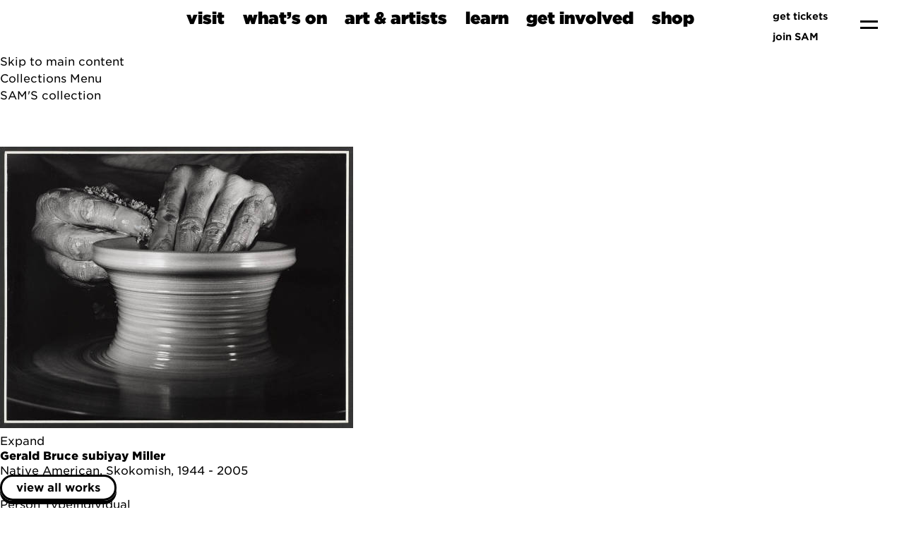

--- FILE ---
content_type: text/html;charset=UTF-8
request_url: https://art.seattleartmuseum.org/people/6/gerald-bruce-subiyay-miller;jsessionid=10CBC27D3F919718BBAF42B30B39F0ED
body_size: 11558
content:
<!DOCTYPE html><html data-locale="en" lang="en" xmlns="http://www.w3.org/1999/xhtml"><head><meta charset="utf-8"><meta content="IE=edge" http-equiv="X-UA-Compatible"><meta content="width=device-width, initial-scale=1, maximum-scale=5" name="viewport"><title>Gerald Bruce subiyay Miller – People – eMuseum</title><link type="text/css" rel="stylesheet" href="/assets/meta/z7ead89f/tapestry5/font_awesome/css/font-awesome.css"><link type="text/css" rel="stylesheet" href="/assets/meta/zc56d9ef8/tapestry5/tapestry.css"><link type="text/css" rel="stylesheet" href="/assets/meta/zdebd789b/tapestry5/exception-frame.css"><link type="text/css" rel="stylesheet" href="/assets/meta/zfdba1e3/tapestry5/tapestry-console.css"><link type="text/css" rel="stylesheet" href="/assets/meta/zcfa7b207/tapestry5/tree.css"><link type="text/css" rel="stylesheet" href="/assets/meta/emuseumcore/zb19e4ecf/jquery/colorbox/example2/colorbox.css"><link type="text/css" rel="stylesheet" href="/assets/meta/emuseumcore/z4c2373e5/openlayers/ol.css"><style>@import url('https://fonts.googleapis.com/css?family=Lato');
@import url('https://fonts.googleapis.com/css?family=Lora');
:root {
    /* ===== GLOBAL ===== */
    --em-global-maxwidth-layout: 1344px;
    --em-global-color-link: #1a1a1a;
    --em-global-color-linkhover: #8c8585;
    --em-global-color-basedark: #1a1a1a;
    --em-global-color-highlight: #142c71;

    /* ===== TYPOGRAPHY ===== */
    --em-typography-font-body: 'Lato', sans-serif;
    --em-typography-font-title: 'Lora', sans-serif;
    --em-typography-font-basesize: 16px;

    /* ===== HEADER ===== */
    --em-header-padding-vertical: 30px;
    --em-header-color-bg: #363632;
    --em-header-color-text: #ffffff;

    /* ===== FOOTER ===== */
    --em-footer-padding-vertical: 30px;
    --em-footer-color-bg: #f5f5f5;
    --em-footer-color-text: #1a1a1a;

    /* ===== HERO ===== */
    --em-hero-bgposition-top: center;
    --em-hero-height: 300px;

    /* ===== GRID ===== */
    --em-grid-width-gutter: 15px;

    /* ===== DETAIL PAGE */
    --em-mediazone-color-bg: #f5f5f5;

    /* ===== Secret Options ===== */
    --em-mosaicgrid-height-base: 700px;
    --em-global-border-std: 1px solid #ccc;
    --em-global-border-subtle: 1px solid rgba(0,0,0,0.11);
    --em-global-border-bold: 2px solid var(--em-global-color-highlight);
}

/* ===== Secret Option! ===== */
.emuseum-grid-border {
    --em-grid-width-gutter: 0;
}
</style><link media="screen" type="text/css" href="/assets/meta/emuseumcommon/z2ddade9a/font-awesome/css/font-awesome.min.css" rel="stylesheet"><link media="screen" type="text/css" href="/assets/meta/emuseumcore/zd954688a/css/emuseum-skeleton.scss" rel="stylesheet"><!-- Client assets --><!--  <link rel="preconnect" href="https://fonts.googleapis.com" />
		<link rel="preconnect" href="https://fonts.gstatic.com" crossorigin="crossorigin" />
		<link href="https://fonts.googleapis.com/css2?family=Source+Code+Pro:ital,wght@0,600;1,600&display=swap" rel="stylesheet" /> --><link rel="stylesheet" href="https://cloud.typography.com/736018/7515832/css/fonts.css"><link rel="stylesheet" href="https://www.seattleartmuseum.org/assets/libs/swiper/swiper.css"><link rel="stylesheet" href="https://www.seattleartmuseum.org/assets/libs/multi-select/example-styles.css"><link rel="stylesheet" href="https://cdn.jsdelivr.net/gh/orestbida/cookieconsent@3.0.1/dist/cookieconsent.css"><link rel="stylesheet" href="https://www.seattleartmuseum.org/assets/css/SAM.css"><link rel="stylesheet" href="https://www.seattleartmuseum.org/assets/css/site.css"><link rel="stylesheet" href="https://www.seattleartmuseum.org/assets/css/templates/home.css"><script src="https://www.seattleartmuseum.org/assets/libs/jquery-3.7.1.min.js"></script><script src="https://www.seattleartmuseum.org/assets/libs/swiper/swiper-bundle.min.js"></script><!-- Insert Client Styles before custom.scss --><link media="screen" type="text/css" href="/assets/skin/zd9aa0a4f/css/custom.scss" rel="stylesheet"><link type="text/css" href="/assets/meta/emuseumcore/z7c3959a2/css/print.scss" rel="stylesheet"><link type="text/css" href="/internal/customcssdispatcher" rel="stylesheet"><meta content="emuseum" name="keywords"><link href="https://art.seattleartmuseum.org/people/6/gerald-bruce-subiyay-miller" rel="canonical"><meta content="https://art.seattleartmuseum.org/people/6/gerald-bruce-subiyay-miller" property="og:url"><meta content="website" property="og:type"><meta content="Gerald Bruce subiyay Miller" property="og:title"><!--[if IE 9]><style type="text/css">.pageloading-mask{opacity:0.25;}</style><![endif]--><!--[if lt IE 9]><style type="text/css">.pageloading-mask{filter:alpha(opacity=25);}</style><![endif]--></head><body data-page-initialized="false" class="emuseum em-skeleton-neue-theme  details-page people-module   results-grid-one-column emuseum-masonry-grid detail-two-column"><!-- Use em-body-inner as direct child inside body to prevent horizontal scrolling on iOS landscape and leave
             bottomRegion outside of it (modals) --><div class="em-body-inner"><!-- Client Header --><!-- nav-mega --><nav aria-label="main navigation" role="navigation" class="navbar is-sticky" id="navbar"><!--
			    navbar-brand
			  --><div class="navbar-brand is-flex is-justify-content-space-between"><a title="Seattle Art Museum Homepage" href="https://www.seattleartmuseum.org/" class="navbar-item"><img height="auto" width="auto" src="/assets/skin/zfca73110/client/images/SAM_Black.svg" alt=""></a><a aria-label="menu" data-target="menu" class="navbar-burger js-modal-trigger" role="button"><span aria-hidden="true"></span><span aria-hidden="true"></span></a></div><!--/.navbar-brand--><div class="navbar-menu" id="main-nav"><div class="navbar-start is-flex-grow-1 is-justify-content-center is-align-items-end"><div class="navbar-item has-dropdown is-hoverable is-mega"><a class="navbar-link is-arrowless title is-size-4 " data-stem="visit" href="#">
visit </a><div class="navbar-dropdown"><!-- layouts start --><div class="section pb-0 pt-3" id=""><div class="container  "><div class="columns is-variable is-6 is-multiline"><div class="column is-4  "><!-- menu location card --><div class="card has-rounded-corners has-thick-border has-background-sam"><!-- blocks/image--><figure class="image  "><a href="https://www.seattleartmuseum.org/visit/seattle-art-museum"><img alt="Pedestrians are crossing a downtown street on their way to visit Seattle Art Museum." src="https://sam.canto.com/direct/image/309ofacsdh4o5fjoi4el3vj076/iyT9gJ4amRm64EwwkNIPxMSEHJ0/original?content-type=image%2Fsvg%2Bxml&amp;name=visit-sam-mega-menu.svg"></a></figure><!--/blocks/image--><div class="card-content"><p class="title is-size-5">Seattle Art Museum</p><p class="subtitle is-size-6">1300 First Avenue <br>Seattle, WA 98101
</p><a href="https://www.seattleartmuseum.org/visit/seattle-art-museum" class="button is-sam-primary-button">🏙️
plan your visit</a></div></div></div><!--/.column--><div class="column is-4  "><!-- menu location card --><div class="card has-rounded-corners has-thick-border has-background-saam"><!-- blocks/image--><figure class="image  "><a href="https://www.seattleartmuseum.org/visit/seattle-asian-art-museum"><img alt="Sunset reflecting off the art-deco facade of the Seattle Asian Art Museum." src="https://sam.canto.com/direct/image/42fon90g9p7hp7dklrg1neg13v/A5S2wZxsfkUbisETWYVdTMNaX_U/original?content-type=image%2Fsvg%2Bxml&amp;name=visit-saam-mega-menu.svg"></a></figure><!--/blocks/image--><div class="card-content"><p class="title is-size-5">Seattle Asian Art Museum</p><p class="subtitle is-size-6">1400 East Prospect Street <br>Seattle, WA
98112</p><a href="https://www.seattleartmuseum.org/visit/seattle-asian-art-museum" class="button is-sam-primary-button">🐫
plan your visit</a></div></div></div><!--/.column--><div class="column is-4  "><!-- menu location card --><div class="card has-rounded-corners has-thick-border has-background-osp"><!-- blocks/image--><figure class="image  "><a href="https://www.seattleartmuseum.org/visit/olympic-sculpture-park"><img alt="Aerial view of Olympic Sculpture Park with Calder's &quot;Eagle&quot; and Serra's &quot;Wake&quot; in the foreground of Seattle's waterfront." src="https://sam.canto.com/direct/image/n053vtchgl7dj84abad77iar1e/9PVdeYKYafVYZHcGpEpLtQjxIjI/original?content-type=image%2Fsvg%2Bxml&amp;name=visit-osp-mega-menu.svg"></a></figure><!--/blocks/image--><div class="card-content"><p class="title is-size-5">Olympic Sculpture Park</p><p class="subtitle is-size-6">2901 Western Avenue <br>Seattle, WA 98121
</p><a href="https://www.seattleartmuseum.org/visit/olympic-sculpture-park" class="button is-sam-primary-button">🌲
plan your visit</a></div></div></div><!--/.column--></div><!--/.columns--></div><!--/.container--></div><!--/.section--><div class="section " id=""><div class="container  "><div class="columns  is-multiline"><div class="column is-12  "><!--buttons--><div class="buttons  "><a class="button has-ultra-font is-size-5 mb-0 mr-6 px-0 has-thick-line-hover " href="https://www.seattleartmuseum.org/whats-on/programs/discounts">discounts</a><a class="button has-ultra-font is-size-5 mb-0 mr-6 px-0 has-thick-line-hover " href="https://www.seattleartmuseum.org/whats-on/programs/accessibility">accessibility</a><a class="button has-ultra-font is-size-5 mb-0 mr-6 px-0 has-thick-line-hover " href="https://www.seattleartmuseum.org/whats-on/programs/group-visits">group
visits</a><a class="button has-ultra-font is-size-5 mb-0 mr-6 px-0 has-thick-line-hover " href="https://www.seattleartmuseum.org/whats-on/programs/school-tours">school
tours</a><a class="button has-ultra-font is-size-5 mb-0 mr-6 px-0 has-thick-line-hover " href="https://www.seattleartmuseum.org/whats-on/programs/hotel-partners">hotel
partners</a><a class="button has-ultra-font is-size-5 mb-0 mr-6 px-0 has-thick-line-hover " href="https://www.seattleartmuseum.org/get-involved/venue-experiences">venue
experiences</a></div><!--/buttons--></div><!--/.column--></div><!--/.columns--></div><!--/.container--></div><!--/.section--><!-- layouts end --></div></div><div class="navbar-item has-dropdown is-hoverable is-mega"><a class="navbar-link is-arrowless title is-size-4 " data-stem="whats-on" href="#">
what’s on </a><div id="whats_on_dropdown" class="navbar-dropdown"><!-- layouts start --><div class="section  pt-3" id="whats_on_subnav"><div class="container  "><div class="columns is-variable is-6 is-multiline"><div class="column is-4  "><!-- text block --><div class=""><hr><p><a href="https://www.seattleartmuseum.org/whats-on/exhibitions" class="title is-size-3">exhibitions</a></p><h5 class="subtitle is-size-6 mt-4">See what’s on view at SAM’s three
locations.</h5></div><!-- text block end --></div><!--/.column--><div class="column is-4  "><!-- text block --><div class=""><hr><p><a href="https://www.seattleartmuseum.org/whats-on/events" class="title is-size-3">events</a></p><h5 class="subtitle is-size-6 mt-4">Talks, tours, performances, and
more—find out what’s going on at SAM.</h5></div><!-- text block end --></div><!--/.column--><div class="column is-4  "><!-- text block --><div class=""><hr><p><a href="https://www.seattleartmuseum.org/whats-on/programs" class="title is-size-3">programs</a></p><h5 class="subtitle is-size-6 mt-4">Connect with art and engage with
inclusive communities.</h5></div><!-- text block end --></div><!--/.column--></div><!--/.columns--></div><!--/.container--></div><!--/.section--><!-- AJAX content appended here --></div></div><div class="navbar-item has-dropdown is-hoverable is-mega"><a class="navbar-link is-arrowless title is-size-4 " data-stem="art-and-artists" href="#">
art &amp; artists </a><div id="art_and_artists_dropdown" class="navbar-dropdown"><!-- layouts start --><div class="section pb-0 pt-3" id=""><div class="container  "><div class="columns is-variable is-6 is-multiline"><div class="column is-4  "><!-- text block --><div class=""><hr><p><a href="https://www.seattleartmuseum.org/art-and-artists/sams-collection" class="title is-size-3">SAM’s
collection</a></p><h5 class="subtitle is-size-6 mt-4">Browse more than 25,000 works of art
from around the world.</h5></div><!-- text block end --></div><!--/.column--><div class="column is-4  "><!-- text block --><div class=""><hr><p><a href="https://www.seattleartmuseum.org/art-and-artists/conservation" class="title is-size-3">conservation</a></p><h5 class="subtitle is-size-6 mt-4">Find out how SAM protects thousands of
artworks for future generations.</h5></div><!-- text block end --></div><!--/.column--><div class="column is-4  "><!-- text block --><div class=""><hr><p><a href="https://www.seattleartmuseum.org/art-and-artists/rights-and-resources" class="title is-size-3">rights
&amp; resources</a></p><h5 class="subtitle is-size-6 mt-4">Learn about collection practices, image
rights, and authentication resources.</h5></div><!-- text block end --></div><!--/.column--></div><!--/.columns--></div><!--/.container--></div><!--/.section--><div class="section " id=""><div class="container  "><div class="columns  is-multiline"><div class="column is-12  "><!--buttons--><div class="buttons  "><a class="button has-ultra-font is-size-5 mb-0 mr-6 px-0 has-thick-line-hover " href="https://www.seattleartmuseum.org/whats-on/exhibitions">exhibitions</a><a class="button has-ultra-font is-size-5 mb-0 mr-6 px-0 has-thick-line-hover " href="https://www.seattleartmuseum.org/whats-on/audiences/for-artists">for
artists</a><a class="button has-ultra-font is-size-5 mb-0 mr-6 px-0 has-thick-line-hover " href="https://www.seattleartmuseum.org/whats-on/audiences/for-researchers">for
researchers</a></div><!--/buttons--></div><!--/.column--></div><!--/.columns--></div><!--/.container--></div><!--/.section--><!-- layouts end --><!-- AJAX content here --></div></div><div class="navbar-item has-dropdown is-hoverable is-mega"><a class="navbar-link is-arrowless title is-size-4 " data-stem="learn" href="#">
learn </a><div id="learn_dropdown" class="navbar-dropdown"><!-- layouts start --><div class="section pb-0  pt-3" id=""><div class="container  "><div class="columns is-variable is-6 is-multiline"><div class="column is-4  "><!-- text block --><div class=""><hr><p><a href="https://www.seattleartmuseum.org/whats-on/programs/school-tours" class="title is-size-3">school
tours</a></p><h5 class="subtitle is-size-6 mt-4">Connect art, curriculum, and lived
experiences for K–12 groups.</h5></div><!-- text block end --></div><!--/.column--><div class="column is-4  "><!-- text block --><div class=""><hr><p><a href="https://www.seattleartmuseum.org/learn/libraries-and-archives" class="title is-size-3">libraries
&amp; archives</a></p><h5 class="subtitle is-size-6 mt-4">Take advantage of the best visual art
resources in Seattle.</h5></div><!-- text block end --></div><!--/.column--><div class="column is-4  "><!-- text block --><div class=""><hr><p><a href="https://samblog.seattleartmuseum.org/" class="title is-size-3">SAM Stories</a></p><h5 class="subtitle is-size-6 mt-4">Get inspired by stories from SAM's
community.</h5></div><!-- text block end --></div><!--/.column--></div><!--/.columns--></div><!--/.container--></div><!--/.section--><div class="section " id=""><div class="container  "><div class="columns is-variable is-6 is-multiline"><div class="column is-12  "><!--buttons--><div class="buttons  "><a class="button has-ultra-font is-size-5 mb-0 mr-6 px-0 has-thick-line-hover " href="https://www.seattleartmuseum.org/learn/learning-resources">learning
resources</a><a class="button has-ultra-font is-size-5 mb-0 mr-6 px-0 has-thick-line-hover " href="https://www.seattleartmuseum.org/whats-on/audiences/for-schools-and-educators">for
school &amp; educators</a><a class="button has-ultra-font is-size-5 mb-0 mr-6 px-0 has-thick-line-hover " href="https://www.seattleartmuseum.org/whats-on/audiences/for-families">for
families</a><a class="button has-ultra-font is-size-5 mb-0 mr-6 px-0 has-thick-line-hover " href="https://www.seattleartmuseum.org/whats-on/audiences/for-teens">for
teens</a><a class="button has-ultra-font is-size-5 mb-0 mr-6 px-0 has-thick-line-hover " href="https://www.seattleartmuseum.org/whats-on/audiences/for-researchers">for
researchers</a></div><!--/buttons--></div><!--/.column--></div><!--/.columns--></div><!--/.container--></div><!--/.section--><!-- layouts end --><!--  AJAX Content here --></div></div><div class="navbar-item has-dropdown is-hoverable is-mega"><a class="navbar-link is-arrowless title is-size-4 " data-stem="get-involved" href="#">
get involved </a><div id="get_involved_dropdown" class="navbar-dropdown"><!-- layouts start --><div class="section  pt-3" id=""><div class="container  "><div class="columns is-variable is-6 is-multiline"><div class="column is-4  "><!-- text block --><div class=""><hr><p><a href="https://www.seattleartmuseum.org/get-involved/membership" class="title is-size-3">membership</a></p><h5 class="subtitle is-size-6 mt-4">Support the arts and enjoy unbeatable
member benefits.</h5></div><!-- text block end --><!-- false --><a href="https://www.seattleartmuseum.org/get-involved/membership" class="button   is-rounded is-sam-primary-button is-small mt-4 ">
join SAM</a></div><!--/.column--><div class="column is-4  "><!-- text block --><div class=""><hr><p><a href="https://www.seattleartmuseum.org/get-involved/donate" class="title is-size-3">donate</a></p><h5 class="subtitle is-size-6 mt-4">Support SAM's mission to connect art to
life.</h5></div><!-- text block end --><!-- false --><a href="https://www.seattleartmuseum.org/get-involved/donate" class="button   is-rounded is-sam-primary-button is-small mt-4 ">
support SAM</a></div><!--/.column--><div class="column is-4  "><!-- text block --><div class="mt-2"><hr><p><a href="https://www.seattleartmuseum.org/get-involved/venue-experiences" class="title is-size-3">venue
experiences</a></p><h5 class="subtitle is-size-6 mt-4">Support SAM by hosting an art-filled
event in our spaces.</h5></div><!-- text block end --></div><!--/.column--></div><!--/.columns--></div><!--/.container--></div><!--/.section--><div class="section pt-0" id=""><div class="container  "><div class="columns  is-multiline"><div class="column is-12  "><!--buttons--><div class="buttons  "><a class="button has-ultra-font is-size-5 mb-0 mr-6 px-0 has-thick-line-hover " href="https://www.seattleartmuseum.org/whats-on/audiences/for-members">for
members</a><a class="button has-ultra-font is-size-5 mb-0 mr-6 px-0 has-thick-line-hover " href="https://www.seattleartmuseum.org/get-involved/careers">careers</a><a class="button has-ultra-font is-size-5 mb-0 mr-6 px-0 has-thick-line-hover " href="https://www.seattleartmuseum.org/whats-on/programs/internships">internships</a><a class="button has-ultra-font is-size-5 mb-0 mr-6 px-0 has-thick-line-hover " href="https://www.seattleartmuseum.org/whats-on/programs/volunteers">volunteers</a><a class="button has-ultra-font is-size-5 mb-0 mr-6 px-0 has-thick-line-hover " href="https://www.seattleartmuseum.org/whats-on/programs/docents">docents</a><a class="button has-ultra-font is-size-5 mb-0 mr-6 px-0 has-thick-line-hover " href="https://www.seattleartmuseum.org/get-involved/corporate-support">corporate
support</a></div><!--/buttons--></div><!--/.column--></div><!--/.columns--></div><!--/.container--></div><!--/.section--><!-- layouts end --><!-- AJAX content here --></div></div><div class="navbar-item has-dropdown is-hoverable is-mega"><a class="navbar-link is-arrowless title is-size-4 " data-stem="shop" href="#">
shop </a><div class="navbar-dropdown"><!-- layouts start --><div class="section  pt-3" id=""><div class="container  "><div class="columns is-variable is-6 is-multiline"><div class="column is-6  "><!-- custom block --><div style="" class="has-rounded-corners has-thick-border p-0 "><!-- blocks/image--><figure class="image is-3by1 "><img alt="people shopping in store full of colorful items" src="https://sam.canto.com/direct/image/d7kaar3t6p0u56ck10j3m0914q/7ojU2b_cbc4SMzXXUiFDLnD-Ud4/m800/800"></figure><!--/blocks/image--><h3 class="title is-size-2 is-size-3-mobile px-5 pt-6 pb-4 mb-0 " id="">
SAM Shop</h3><h6 class="subtitle is-size-6 mx-5 py-0 my-0 " id="">
Shop unique gifts and local handmade items.</h6><!--buttons--><div class="buttons  "><a class="button is-sam-primary-button m-5 mb-6" href="https://shop.seattleartmuseum.org/">shop now</a></div><!--/buttons--></div><!-- /custom block --></div><!--/.column--><div class="column is-6  "><!-- custom block --><div style="" class="has-rounded-corners has-thick-border p-0 "><!-- blocks/image--><figure class="image is-3by1 "><img alt="a white wall gallery hung with paintings rendered in various styles, with a single onlooker walking through the space" src="https://sam.canto.com/direct/image/b3ifk213qp6vpb6prdc9481462/TEp_Cv9n3NPb2d6-E5Bg4ob5c4E/m800/800"></figure><!--/blocks/image--><h3 class="title is-size-2 is-size-3-mobile px-5 pt-6 pb-4 mb-0 " id="">
SAM Gallery</h3><h6 class="subtitle is-size-6 mx-5 py-0 my-0 " id="">
Collect or rent artwork by local artists.</h6><!--buttons--><div class="buttons  "><a class="button is-sam-primary-button m-5 mb-6" href="https://www.seattleartmuseum.org/whats-on/programs/sam-gallery">browse local art</a></div><!--/buttons--></div><!-- /custom block --></div><!--/.column--></div><!--/.columns--></div><!--/.container--></div><!--/.section--><!-- layouts end --></div></div></div><!--/navbar-start--><!--
			    navbar end
			    --><div class="navbar-end"><div class="navbar-item is-flex-direction-column is-align-items-end is-justify-content-center"><a class="is-size-7 m-1 has-text-weight-semibold has-text-right is-flex is-align-items-center" href="//secure.seattleartmuseum.org"><img style="display: inline-block;" src="https://sam.canto.com/direct/image/3jkjor733t7qf73tf0ug0qjl0r/l9xld2Oi80YFHoprrMB9VfSGuFA/original?content-type=image%2Fsvg%2Bxml&amp;name=thick-baby-ticket.svg" class="mr-2" alt=""> get tickets</a><a class="is-size-7 m-1 has-text-weight-semibold has-text-right is-flex is-align-items-center" href="https://www.seattleartmuseum.org/get-involved/membership"><img style="display: inline-block;" src="https://sam.canto.com/direct/image/b5bgltqrnh29t5o7kg4vc3d70e/TxdX6XmHhRz0yJkHQGOkoiuQnSY/original?content-type=image%2Fsvg%2Bxml&amp;name=thick-heart.svg" class="mr-2" alt="">join SAM</a></div><div class="navbar-item"><a style="display:block" aria-label="menu" data-target="menu" class="navbar-burger js-modal-trigger" role="button" href="#"><span aria-hidden="true"></span><span aria-hidden="true"></span></a></div></div><!--/.navbar-end--></div></nav><!--  End Client Header  --><div id="emuseumMainWrap" class="emuseum-main-wrap emuseum-bootstrap"><a href="#emuseum-main-content" id="emuseum-skip-navigation">Skip to main content</a><div class="emuseum-menu-toggle">
Collections Menu<span class="fa fa-angle-down em-icon"></span></div><nav id="emuseum-menu" class="nav emuseum-nav" aria-label="eMuseum Main Menu"></nav><main id="emuseum-main-content" class="emuseum-content"><a class="collection-home-link" href="https://www.seattleartmuseum.org/art-and-artists/sams-collection">SAM'S collection</a><!-- The content header shows unless set to "false" in page template. --><div class="emuseum-detail-item primary-detail-item no-result-context"><div id="detailView" typeof="schema:Person" itemtype="//schema.org/Person" itemscope="" class="emuseum-detail-inner"><div class="detail-grid emuseum-css-grid"><div class="media-wrapper grid-child"><div class="detail-item-img "><div class="media-zone clickZone" data-container-type="zone" id="mediaZone"><div style="max-height:nullpx; max-width:500px; padding-bottom:0%" class="emuseum-img-wrap  width-img-wrap " data-mediatype-id="71"><div class="emuseum-loading"><i aria-hidden="true" class="fa fa-spinner fa-spin"></i></div><img src="/internal/media/dispatcher/81358/preview" alt="Photo: Elizabeth Mann" class=""></div><!-- Zoom --><!-- Fullsize image --><!-- Any size --><!-- Image --><!-- Audio --><!-- Video --><!-- Document --><!-- Unknown/unsupported media type --></div><div><div class="detail-actions-wrapper"><div class="detail-actions"><span id="da-mediaoverlay" class="detail-action"><a rel="nofollow" href="#"><span class="fa fa-arrows-alt em-icon"></span><span>Expand</span></a></span></div><div data-dismiss-url="/people/details.detail.detailactions.alerts:dismiss?t:ac=6" data-show-dismiss-all="false" data-container-type="alerts"></div></div></div><div style="display: none"><div id="media-overlay" class="media-overlay single-media"><div class="overlayTitle"><div class="result-title">Gerald Bruce subiyay Miller</div></div><button aria-label="Previous" class="prev"><span class="fa fa-angle-left em-icon"></span><span class="sr-only sr-only-focusable" aria-hidden="true">Previous</span></button><button aria-label="Next" class="next"><span class="fa fa-angle-right em-icon"></span><span class="sr-only sr-only-focusable" aria-hidden="true">Next</span></button><div data-container-type="zone" id="overlayMediaZone"><div class="map " id="map" data-mediatype-id="71"></div><div class="media-info-section"><div class="media-info"><span aria-hidden="true" class="fa fa-info em-icon media-info-toggle"></span><div class="media-info-content"><span lang="en">
Photo: Elizabeth Mann
<br></span></div></div></div><!-- Zoom --><!-- Fullsize image --><!-- Any size --><!-- Image --><!-- Audio --><!-- Video --><!-- Document --><!-- Unknown/unsupported media type --></div></div></div></div></div><div class="tombstone-wrapper grid-child"><div class="detail-item-details"><div class="item-details-inner"><div property="name" itemprop="name" class="detailField displayNameField"><h1 lang="en">
Gerald Bruce subiyay Miller
</h1></div><div class="detailField displayDateField"><div lang="en" class="em-h2">
Native American, Skokomish, 1944 - 2005
</div></div><div class="detailField objectsLinkField"><a class="emuseum-button" href="/people/6/gerald-bruce-subiyay-miller/objects">
View All Works
</a></div><div class="detailField personTypeField"><span class="detailFieldLabel">Person Type</span><span class="detailFieldValue">Individual</span></div><div><div class="emuseum-detail-category detailField thesconceptsField"><div class="detail-category-label"><span>Terms</span></div><ul class="comma-list"></ul></div></div><!-- this content is rendered in the tab at the bottom of the page --><div></div><div></div></div></div></div><div class="more-details-wrapper grid-child"><ul id="exploreTabs" class="nav emuseum-tab-list"><li class="nav-item"><a rel="nofollow" href="#similarWorksTab" data-toggle="tab" id="similar-works-tab" class="nav-link active trigger-iso-relayout">
Discover More
</a></li></ul><div id="exploreTabsContent" class="tab-content"><div aria-labelledby="similar-works-tab" role="tabpanel" id="similarWorksTab" class="tab-pane active"><div><div id="listView"><div sortFields="sortFields" id="tlistview" class="emuseum-list-grid row tlistview flexgrid"><div data-emuseum-id="427462" class="item list-item col-lg-4 col-md-6 col-sm-6 col-12"><div class="list-item-inner"><div class="primaryMedia list-media"><span lang="en"><a href="/people/9186/twana-skokomish/objects"><div style="max-height:nullpx; max-width:327px; padding-bottom:0%" class="emuseum-img-wrap  width-img-wrap " data-mediatype-id="71"><div class="emuseum-loading"><i aria-hidden="true" class="fa fa-spinner fa-spin"></i></div><img src="/internal/media/dispatcher/49157/thumbnail" alt="Photo: Paul Macapia" class=""></div><!-- Zoom --><!-- Fullsize image --><!-- Any size --><!-- Image --><!-- Audio --><!-- Video --><!-- Document --><!-- Unknown/unsupported media type --></a></span></div><div class="texts-wrap"><div class="text-wrap"><span lang="en"><a href="/people/9186/twana-skokomish/objects">
Twana (Skokomish)
</a></span></div><!-- Placeholder or empty value field --><span class="text-wrap holder-cell"></span><!-- Placeholder or empty value field --><span class="text-wrap holder-cell"><div class="list-links"><a class="list-link" href="/people/9186/twana-skokomish/objects">
View All Works
<span class="sr-only">
Related to Twana (Skokomish)
</span>
(2)
</a></div></span></div></div></div><div data-emuseum-id="427415" class="item list-item col-lg-4 col-md-6 col-sm-6 col-12"><div class="list-item-inner"><div class="primaryMedia list-media"><span lang="en"><a href="/people/6232/anna-brown-ehlers/objects"><!-- No media available --><div style="max-height:327px; max-width:327px; margin:0 auto;" class="emuseum-defaultmedia-wrap"><div class="emuseum-defaultmedia"><div class="defaultmedia-text">
Image Not Available
<span class="sr-only">for Anna Brown Ehlers</span></div></div></div><!-- Image --><!-- Audio --><!-- Video --><!-- Document --><!-- Unknown/unsupported media type --></a></span></div><div class="texts-wrap"><div class="text-wrap"><span lang="en"><a href="/people/6232/anna-brown-ehlers/objects">
Anna Brown Ehlers
</a></span></div><div class="text-wrap">Tlingit</div><!-- Placeholder or empty value field --><span class="text-wrap holder-cell"><div class="list-links"></div></span></div></div></div><div data-emuseum-id="427443" class="item list-item col-lg-4 col-md-6 col-sm-6 col-12"><div class="list-item-inner"><div class="primaryMedia list-media"><span lang="en"><a href="/people/8922/native-american/objects"><div style="max-height:nullpx; max-width:327px; padding-bottom:0%" class="emuseum-img-wrap  width-img-wrap " data-mediatype-id="71"><div class="emuseum-loading"><i aria-hidden="true" class="fa fa-spinner fa-spin"></i></div><img src="/internal/media/dispatcher/23093/thumbnail" alt="Native American" class=""></div><!-- Zoom --><!-- Fullsize image --><!-- Any size --><!-- Image --><!-- Audio --><!-- Video --><!-- Document --><!-- Unknown/unsupported media type --></a></span></div><div class="texts-wrap"><div class="text-wrap"><span lang="en"><a href="/people/8922/native-american/objects">
Native American
</a></span></div><div class="text-wrap">Plateau</div><!-- Placeholder or empty value field --><span class="text-wrap holder-cell"><div class="list-links"><a class="list-link" href="/people/8922/native-american/objects">
View All Works
<span class="sr-only">
Related to Native American
</span>
(51)
</a></div></span></div></div></div><div data-emuseum-id="427459" class="item list-item col-lg-4 col-md-6 col-sm-6 col-12"><div class="list-item-inner"><div class="primaryMedia list-media"><span lang="en"><a href="/people/9123/tsimshian/objects"><div style="max-height:nullpx; max-width:327px; padding-bottom:0%" class="emuseum-img-wrap  width-img-wrap " data-mediatype-id="71"><div class="emuseum-loading"><i aria-hidden="true" class="fa fa-spinner fa-spin"></i></div><img src="/internal/media/dispatcher/55445/thumbnail" alt="Tsimshian" class=""></div><!-- Zoom --><!-- Fullsize image --><!-- Any size --><!-- Image --><!-- Audio --><!-- Video --><!-- Document --><!-- Unknown/unsupported media type --></a></span></div><div class="texts-wrap"><div class="text-wrap"><span lang="en"><a href="/people/9123/tsimshian/objects">
Tsimshian
</a></span></div><!-- Placeholder or empty value field --><span class="text-wrap holder-cell"></span><!-- Placeholder or empty value field --><span class="text-wrap holder-cell"><div class="list-links"><a class="list-link" href="/people/9123/tsimshian/objects">
View All Works
<span class="sr-only">
Related to Tsimshian
</span>
(22)
</a></div></span></div></div></div><div data-emuseum-id="427005" class="item list-item col-lg-4 col-md-6 col-sm-6 col-12"><div class="list-item-inner"><div class="primaryMedia list-media"><span lang="en"><a href="/people/1807/arthur-shaughnessy-hemasilakw/objects"><!-- Audio not available --><div class="emuseum-defaultmedia-wrap" data-mediatype-id="72"><div aria-label="Audio Record for Arthur Shaughnessy (Hemasilakw)" class="emuseum-defaultmedia"><div class="defaultmedia-text">
Audio Not Available
<span class="sr-only">for Arthur Shaughnessy (Hemasilakw)</span></div></div></div><!-- Image --><!-- Audio --><!-- Video --><!-- Document --><!-- Unknown/unsupported media type --></a></span></div><div class="texts-wrap"><div class="text-wrap"><span lang="en"><a href="/people/1807/arthur-shaughnessy-hemasilakw/objects">
Arthur Shaughnessy (Hemasilakw)
</a></span></div><div class="text-wrap">Native American, Kwakwaka'wakw, Dzawada'enuxw, Kingcome Inlet, 1884 - 1945</div><!-- Placeholder or empty value field --><span class="text-wrap holder-cell"><div class="list-links"><a class="list-link" href="/people/1807/arthur-shaughnessy-hemasilakw/objects">
View All Works
<span class="sr-only">
Related to Arthur Shaughnessy (Hemasilakw)
</span>
(5)
</a></div></span></div></div></div><div data-emuseum-id="427025" class="item list-item col-lg-4 col-md-6 col-sm-6 col-12"><div class="list-item-inner"><div class="primaryMedia list-media"><span lang="en"><a href="/people/2376/willie-seaweed-hilamas/objects"><!-- Audio not available --><div class="emuseum-defaultmedia-wrap" data-mediatype-id="72"><div aria-label="Audio Record for Willie Seaweed (Hilamas)" class="emuseum-defaultmedia"><div class="defaultmedia-text">
Audio Not Available
<span class="sr-only">for Willie Seaweed (Hilamas)</span></div></div></div><!-- Image --><!-- Audio --><!-- Video --><!-- Document --><!-- Unknown/unsupported media type --></a></span></div><div class="texts-wrap"><div class="text-wrap"><span lang="en"><a href="/people/2376/willie-seaweed-hilamas/objects">
Willie Seaweed (Hilamas)
</a></span></div><div class="text-wrap">Kwakwaka'wakw, 'Nak'waxda'xw, Blunden Harbour, 1873 - 1967</div><!-- Placeholder or empty value field --><span class="text-wrap holder-cell"><div class="list-links"><a class="list-link" href="/people/2376/willie-seaweed-hilamas/objects">
View All Works
<span class="sr-only">
Related to Willie Seaweed (Hilamas)
</span>
(2)
</a></div></span></div></div></div><div data-emuseum-id="427071" class="item list-item col-lg-4 col-md-6 col-sm-6 col-12"><div class="list-item-inner"><div class="primaryMedia list-media"><span lang="en"><a href="/people/5372/dorothy-grant/objects"><div style="max-height:nullpx; max-width:327px; padding-bottom:0%" class="emuseum-img-wrap  width-img-wrap " data-mediatype-id="71"><div class="emuseum-loading"><i aria-hidden="true" class="fa fa-spinner fa-spin"></i></div><img src="/internal/media/dispatcher/48746/thumbnail" alt="Dorothy Grant" class=""></div><!-- Zoom --><!-- Fullsize image --><!-- Any size --><!-- Image --><!-- Audio --><!-- Video --><!-- Document --><!-- Unknown/unsupported media type --></a></span></div><div class="texts-wrap"><div class="text-wrap"><span lang="en"><a href="/people/5372/dorothy-grant/objects">
Dorothy Grant
</a></span></div><div class="text-wrap">Native American, Haida, born 1955</div><!-- Placeholder or empty value field --><span class="text-wrap holder-cell"><div class="list-links"><a class="list-link" href="/people/5372/dorothy-grant/objects">
View All Works
<span class="sr-only">
Related to Dorothy Grant
</span>
(3)
</a></div></span></div></div></div><div data-emuseum-id="427120" class="item list-item col-lg-4 col-md-6 col-sm-6 col-12"><div class="list-item-inner"><div class="primaryMedia list-media"><span lang="en"><a href="/people/9042/native-american-kwakwakawakw/objects"><div style="max-height:nullpx; max-width:327px; padding-bottom:0%" class="emuseum-img-wrap  width-img-wrap " data-mediatype-id="71"><div class="emuseum-loading"><i aria-hidden="true" class="fa fa-spinner fa-spin"></i></div><img src="/internal/media/dispatcher/17927/thumbnail" alt="Native American, Kwakwaka'wakw" class=""></div><!-- Zoom --><!-- Fullsize image --><!-- Any size --><!-- Image --><!-- Audio --><!-- Video --><!-- Document --><!-- Unknown/unsupported media type --></a></span></div><div class="texts-wrap"><div class="text-wrap"><span lang="en"><a href="/people/9042/native-american-kwakwakawakw/objects">
Native American, Kwakwaka'wakw
</a></span></div><!-- Placeholder or empty value field --><span class="text-wrap holder-cell"></span><!-- Placeholder or empty value field --><span class="text-wrap holder-cell"><div class="list-links"><a class="list-link" href="/people/9042/native-american-kwakwakawakw/objects">
View All Works
<span class="sr-only">
Related to Native American, Kwakwaka'wakw
</span>
(38)
</a></div></span></div></div></div><div data-emuseum-id="427143" class="item list-item col-lg-4 col-md-6 col-sm-6 col-12"><div class="list-item-inner"><div class="primaryMedia list-media"><span lang="en"><a href="/people/9564/mungo-martin-nakapankam/objects"><div style="max-height:nullpx; max-width:327px; padding-bottom:0%" class="emuseum-img-wrap  width-img-wrap " data-mediatype-id="71"><div class="emuseum-loading"><i aria-hidden="true" class="fa fa-spinner fa-spin"></i></div><img src="/internal/media/dispatcher/42937/thumbnail" alt="Photo: Paul Macapia" class=""></div><!-- Zoom --><!-- Fullsize image --><!-- Any size --><!-- Image --><!-- Audio --><!-- Video --><!-- Document --><!-- Unknown/unsupported media type --></a></span></div><div class="texts-wrap"><div class="text-wrap"><span lang="en"><a href="/people/9564/mungo-martin-nakapankam/objects">
Mungo Martin (Nakapankam)
</a></span></div><div class="text-wrap">Kwakwaka'wakw, Kwagu'l, Fort Rupert, British Columbia, ca. 1884-1962</div><!-- Placeholder or empty value field --><span class="text-wrap holder-cell"><div class="list-links"><a class="list-link" href="/people/9564/mungo-martin-nakapankam/objects">
View All Works
<span class="sr-only">
Related to Mungo Martin (Nakapankam)
</span>
(7)
</a></div></span></div></div></div><div data-emuseum-id="427174" class="item list-item col-lg-4 col-md-6 col-sm-6 col-12"><div class="list-item-inner"><div class="primaryMedia list-media"><span lang="en"><a href="/people/10756/preston-singletary/objects"><!--  Image not available --><div style="max-height:327px; max-width:327px; margin:0 auto;" class="emuseum-defaultmedia-wrap" data-mediatype-id="71"><div class="emuseum-defaultmedia"><div class="defaultmedia-text">
Image Not Available
<span class="sr-only">for Preston Singletary</span></div></div></div><!-- Zoom --><!-- Fullsize image --><!-- Any size --><!-- Image --><!-- Audio --><!-- Video --><!-- Document --><!-- Unknown/unsupported media type --></a></span></div><div class="texts-wrap"><div class="text-wrap"><span lang="en"><a href="/people/10756/preston-singletary/objects">
Preston Singletary
</a></span></div><div class="text-wrap">Native American, Tlingit, born 1963</div><!-- Placeholder or empty value field --><span class="text-wrap holder-cell"><div class="list-links"><a class="list-link" href="/people/10756/preston-singletary/objects">
View All Works
<span class="sr-only">
Related to Preston Singletary
</span>
(6)
</a></div></span></div></div></div><div data-emuseum-id="427199" class="item list-item col-lg-4 col-md-6 col-sm-6 col-12"><div class="list-item-inner"><div class="primaryMedia list-media"><span lang="en"><a href="/people/12786/ron-hilbert-coy-vadesqidab/objects"><div style="max-height:nullpx; max-width:327px; padding-bottom:0%" class="emuseum-img-wrap  width-img-wrap " data-mediatype-id="71"><div class="emuseum-loading"><i aria-hidden="true" class="fa fa-spinner fa-spin"></i></div><img src="/internal/media/dispatcher/104957/thumbnail" alt="Photo: Elizabeth Mann" class=""></div><!-- Zoom --><!-- Fullsize image --><!-- Any size --><!-- Image --><!-- Audio --><!-- Video --><!-- Document --><!-- Unknown/unsupported media type --></a></span></div><div class="texts-wrap"><div class="text-wrap"><span lang="en"><a href="/people/12786/ron-hilbert-coy-vadesqidab/objects">
Ron Hilbert Coy (Vadesqidab)
</a></span></div><div class="text-wrap">Tulalip/Upper Skagit, 1944 - 2006</div><!-- Placeholder or empty value field --><span class="text-wrap holder-cell"><div class="list-links"><a class="list-link" href="/people/12786/ron-hilbert-coy-vadesqidab/objects">
View All Works
<span class="sr-only">
Related to Ron Hilbert Coy (Vadesqidab)
</span>
(5)
</a></div></span></div></div></div><div data-emuseum-id="427227" class="item list-item col-lg-4 col-md-6 col-sm-6 col-12"><div class="list-item-inner"><div class="primaryMedia list-media"><span lang="en"><a href="/people/13520/sonny-assu-gwagwadaka/objects"><div style="max-height:nullpx; max-width:327px; padding-bottom:0%" class="emuseum-img-wrap  width-img-wrap " data-mediatype-id="71"><div class="emuseum-loading"><i aria-hidden="true" class="fa fa-spinner fa-spin"></i></div><img src="/internal/media/dispatcher/33855/thumbnail" alt="Photo: Paul Macapia" class=""></div><!-- Zoom --><!-- Fullsize image --><!-- Any size --><!-- Image --><!-- Audio --><!-- Video --><!-- Document --><!-- Unknown/unsupported media type --></a></span></div><div class="texts-wrap"><div class="text-wrap"><span lang="en"><a href="/people/13520/sonny-assu-gwagwadaka/objects">
Sonny Assu (Gwa'gwa'da'ka)
</a></span></div><div class="text-wrap">Kwakwaka'wakw, Laich-kwil-tach, Wei Wai Kai, born 1975</div><!-- Placeholder or empty value field --><span class="text-wrap holder-cell"><div class="list-links"><a class="list-link" href="/people/13520/sonny-assu-gwagwadaka/objects">
View All Works
<span class="sr-only">
Related to Sonny Assu (Gwa'gwa'da'ka)
</span>
(1)
</a></div></span></div></div></div></div></div><!-- Objects views --><!-- People views --><!-- Exhibitions views --><!-- Bibliography views --><!-- Sites views --><!-- Media views --><!--  Events views --><!--  Loans views --></div></div></div></div></div></div></div></main><div id="emuseum-poweredby"><a class="powered-by-link" target="_blank" rel="noopener noreferrer" href="http://www.gallerysystems.com"><span>
Powered by
<span class="powered-by-name">eMuseum</span></span></a></div><!-- Used mainly for context panel --></div><!-- end main wrap --></div><!-- end em-body-inner --><div></div><footer class="footer p-0 has-background-black"><div class="section has-background-grey-dark py-6"><div class="container py-6"><div class="columns"><div class="column"><figure class="image is-64x64 mb-5 is-invert"><img alt="" src="https://sam.canto.com/direct/image/85qqb805l5243947tkcpe9tj7q/e09wagrf4QEYF_Ov6NRG2EOX4YI/original?content-type=image%2Fsvg%2Bxml&amp;name=location-icon-sam-footer.svg"></figure><a class="title is-size-6 has-text-white" href="https://www.seattleartmuseum.org/visit/seattle-art-museum">Seattle Art
Museum</a><p><a target="_blank" class="subtitle is-size-6 has-text-white" href="https://maps.app.goo.gl/DuM9qHP671vgC7Zv5">1300 First Avenue
<br>Seattle, WA 98101</a></p><div class="is-flex"><div><p class="subtitle is-size-6 mr-5 mt-4 mb-2 has-text-white">Mon–Tue</p><p class="subtitle is-size-6 mr-5 has-text-white">Wed–Sun</p></div><div><p class="subtitle is-size-6 mt-4 mb-2 has-text-white">Closed</p><p class="subtitle is-size-6 has-text-white">10 am–5 pm</p></div></div></div><div class="column sam-mt-6-mobile"><figure class="image is-64x64 mb-5 is-invert"><img alt="" src="https://sam.canto.com/direct/image/u186h3dvd52hpctmpasiq3035h/i7fZHvQlowqxwh4bs9s5ZYqWVh4/original?content-type=image%2Fsvg%2Bxml&amp;name=location-icon-saam-footer.svg"></figure><a class="title is-size-6 has-text-white" href="https://www.seattleartmuseum.org/visit/seattle-asian-art-museum">Seattle Asian
Art Museum</a><p><a target="_blank" class="subtitle is-size-6 has-text-white" href="https://maps.app.goo.gl/iTFhks1v2gvSBi1N7">1400 East Prospect Street
<br>Seattle, WA 98112</a></p><div class="is-flex"><div><p class="subtitle is-size-6 mr-5 mt-4 mb-2 has-text-white">Mon–Tue</p><p class="subtitle is-size-6 mr-5 has-text-white">Wed–Sun</p></div><div><p class="subtitle is-size-6 mt-4 mb-2 has-text-white">Closed</p><p class="subtitle is-size-6 has-text-white">10 am–5 pm</p></div></div></div><div class="column sam-mt-6-mobile"><figure class="image is-64x64 mb-5 is-invert"><img alt="" src="https://sam.canto.com/direct/image/gjr5hjvljt5apb2nbiomcgm054/dd1AACb3NNVIEyDv2gy3GStU4Dw/original?content-type=image%2Fsvg%2Bxml&amp;name=location-icon-osp-footer.svg"></figure><a class="title is-size-6 has-text-white" href="https://www.seattleartmuseum.org/visit/olympic-sculpture-park">Olympic Sculpture
Park</a><p><a target="_blank" class="subtitle is-size-6 has-text-white" href="https://maps.app.goo.gl/Kg3SWrMfmPpmhSHcA">2901 Western Avenue
<br>Seattle, WA 98121</a></p><p class="subtitle is-size-6 mr-5 mt-4 mb-2 has-text-white">Open 30 min before sunrise</p><p class="subtitle is-size-6 mr-5 has-text-white">Closes 30 min after sunset</p></div></div></div></div><!--end section, grey--><div class="section"><div class="container pt-5"><div class="columns"><div class="column is-one-thirds"><p class="title is-size-5 has-text-white">Sign up for SAM News</p><form method="get" action="/subscribe"><div class="field has-addons"><div class="control has-rounded-corners"><input placeholder="email" type="text" class="input is-rounded has-text-weight-medium" name="email"></div><input class="button is-invert is-sam-primary-button is-small mx-3" value="subscribe" type="submit"></div></form><div class="is-flex is-align-items-center pt-4 pb-5"><a title="Facebook Social Media Icon" target="_blank" href="https://www.facebook.com/seattleartmuseum" class="pr-3"><img alt="" src="https://sam.canto.com/direct/image/hlbpsbfr056gncklohguaj6o7d/c014eVzZhsbSo-mqVoC7HJaFPPk/original?content-type=image%2Fsvg%2Bxml&amp;name=facebook.svg" class="is-width-20px is-invert"></a><a title="YouTube Social Media Icon" target="_blank" href="https://www.youtube.com/user/theseattleartmuseum" class="px-3"><img alt="" src="https://sam.canto.com/direct/image/q3gnt6ubvp52nccis8rocmh641/7qyGFLLquy1S1laR5J-SnlmvTpE/original?content-type=image%2Fsvg%2Bxml&amp;name=youtube.svg" class="is-width-20px is-invert"></a><a title="Instagram Social Media Icon" target="_blank" href="https://www.instagram.com/seattleartmuseum" class="px-3"><img alt="" src="https://sam.canto.com/direct/image/s2g3pb930l7d1aslg8dqc8rt3m/peYSYxd4OktRG32GClJbY_6GPbU/original?content-type=image%2Fsvg%2Bxml&amp;name=instagram.svg" class="is-width-20px is-invert"></a><a title="Twitter Social Media Icon" target="_blank" href="https://x.com/iheartsam" class="px-3"><img alt="" src="https://sam.canto.com/direct/image/34di70deu94a34ql1oupg3a57o/OKYABUrrvOeWLQSkRw6qDInK4Mo/original?content-type=image%2Fsvg%2Bxml&amp;name=x-twitter-social-media-icon.svg" class="is-width-20px is-invert"></a><a title="SoundCloud Social Media Icon" target="_blank" href="https://soundcloud.com/seattle-art-museum" class="px-3"><img alt="" src="https://sam.canto.com/direct/image/4rf49bdcq95d9fdf59flj9jb62/pRInT9YODsL_UV9DhSOcToHSeeM/original?content-type=image%2Fsvg%2Bxml&amp;name=sound-cloud.svg" class="is-width-20px is-invert"></a><a title="Tiktok Social Media Icon" target="_blank" href="https://www.tiktok.com/@seattleartmuseum?lang=en" class="px-3"><img alt="" src="https://sam.canto.com/direct/image/b9uq0i8gnl40l45le341rl4m38/wm63aLDgFBw6aouw4ALG_3WRsPc/original?content-type=image%2Fsvg%2Bxml&amp;name=tiktok-social-media-icon.svg" class="is-width-20px is-invert"></a><a title="Spotify Social Media Icon" target="_blank" href="https://open.spotify.com/user/seattleartmuseum?si=94bbae88599b40b0" class="px-3"><img alt="" src="https://sam.canto.com/direct/image/caj2bjd7p96ab7orca003p2j6v/OzaxZpLSl4mffwHwfgHPWmBsfOU/original?content-type=image%2Fsvg%2Bxml&amp;name=spotify-logo+1.svg" class="is-width-20px is-invert"></a></div></div><div class="column sam-mt-6-mobile"><div class="content"><p class="has-text-white">
Seattle Art Museum respectfully acknowledges that we are on Indigenous land, the
traditional territories of the Coast Salish people. We honor our ongoing connection to
these communities past, present, and future.
</p><p class="has-text-white">Learn more about <a href="https://www.seattleartmuseum.org/whats-on/programs/equity">Equity at
SAM</a></p></div></div></div><div class="columns"><div class="column"><div class="is-flex is-align-items-center is-flex-wrap-wrap"><a class="button is-small is-rounded is-size-7 has-background-grey-lighter mr-5 my-3" href="https://www.seattleartmuseum.org/info/contact">contact
us</a><a class="dm-mono-medium is-size-7 has-text-white mr-5 my-3" href="https://www.seattleartmuseum.org/info/faq">FAQ</a><a class="dm-mono-medium is-size-7 has-text-white mr-5 my-3" href="https://www.seattleartmuseum.org/info/about-sam">about
SAM</a><a class="dm-mono-medium is-size-7 has-text-white mr-5 my-3" href="https://www.seattleartmuseum.org/info/press">press</a><a class="dm-mono-medium is-size-7 has-text-white mr-5 my-3" href="https://www.seattleartmuseum.org/info/privacy-policy">privacy policy</a><a class="dm-mono-medium is-size-7 has-text-white mr-5 my-3" href="https://www.seattleartmuseum.org/info/terms-and-conditions">terms &amp; conditions</a><a class="dm-mono-medium is-size-7 has-text-white my-3" data-cc="show-preferencesModal" href="#">cookie settings</a></div></div></div></div></div><!--end section, black--><div class=" is-flex is-align-items-end"><img alt="" src="https://sam.canto.com/direct/image/i2eilj1lq53l51l3utkpef695k/_Tp0pQGgPtNGIBfwMK4CRvFcrYk/original?content-type=image%2Fsvg%2Bxml&amp;name=footer-big-SAM.svg" style="width: 100%"></div></footer><!--
  off canvas modal menu, trigger by navburger
--><div class="modal" id="menu"><div class="modal-background"></div><div class="modal-content"><button aria-label="close" class="modal-close is-large"></button><!-- nav-hamburger --><div class="section"><div class="container "><div class="columns is-multiline is-variable is-6-desktop"><div class="column is-one-quarter-desktop is-half-tablet is-full-mobile "><div class="buttons mb-4 buttons mb-4 is-flex "><a href="https://secure.seattleartmuseum.org/events" class="button is-rounded is-sam-primary-button is-invert is-small">get tickets</a><a href="https://www.seattleartmuseum.org/get-involved/membership" class="button is-rounded is-sam-primary-button is-invert is-small">join SAM</a></div><div class="field has-addons  mb-4"><div class="control"><input placeholder="search" type="text" class="input is-rounded has-text-weight-medium sam-search"></div><div class="control"><button class="button is-rounded p-0 px-3 sam-search-button"><img alt="" src="https://sam.canto.com/direct/image/8m8cstlil945b6pmoscctt3o0k/Pj5NUrGeyHfAOyE4uO8kCKWrtxg/original?content-type=image%2Fsvg%2Bxml&amp;name=magnifying-glass.svg" style="width: 20px"></button></div></div><a href="https://secure.seattleartmuseum.org/account/update" class="is-invert is-size-6 m-1 has-text-weight-semibold has-text-right is-flex is-align-items-start"><img style="display: inline-block;" src="https://sam.canto.com/direct/image/smiuapo91t0d16io1blnqdma1b/CiF47V6uyTw7zJKIooWJSyzDDd4/original?content-type=image%2Fsvg%2Bxml&amp;name=thick+login.svg" class="mr-2">
log in</a></div><div class="column  is-one-quarter-desktop is-half-tablet is-full-mobile "><hr class="mt-0 has-background-white"><p class="has-text-weight-bold mb-4 is-size-6 has-text-grey-light">visit</p><ul class="block"><li class="my-1"><a href="https://www.seattleartmuseum.org/visit/seattle-art-museum" class="has-text-weight-bold is-size-6 has-text-white">Seattle Art Museum</a></li><li class="my-1"><a href="https://www.seattleartmuseum.org/visit/seattle-asian-art-museum" class="has-text-weight-bold is-size-6 has-text-white">Seattle Asian Art
Museum</a></li><li class="my-1"><a href="https://www.seattleartmuseum.org/visit/olympic-sculpture-park" class="has-text-weight-bold is-size-6 has-text-white">Olympic Sculpture Park</a></li></ul><ul class="block"><li><a href="https://www.seattleartmuseum.org/whats-on/programs/discounts" class="dm-mono-medium is-size-7 has-text-white">discounts</a></li><li><a href="https://www.seattleartmuseum.org/whats-on/programs/accessibility" class="dm-mono-medium is-size-7 has-text-white">accessibility</a></li><li><a href="https://www.seattleartmuseum.org/whats-on/programs/group-visits" class="dm-mono-medium is-size-7 has-text-white">group visits</a></li><li><a href="https://www.seattleartmuseum.org/whats-on/programs/hotel-partners" class="dm-mono-medium is-size-7 has-text-white">hotel partners</a></li></ul></div><div class="column  is-one-quarter-desktop is-half-tablet is-full-mobile "><hr class="mt-0 has-background-white"><p class="has-text-weight-bold mb-4 is-size-6 has-text-grey-light">what's on</p><ul class="block"><li class="my-1"><a href="https://www.seattleartmuseum.org/whats-on/exhibitions" class="has-text-weight-bold is-size-6 has-text-white">exhibitions</a></li><li class="my-1"><a href="https://www.seattleartmuseum.org/whats-on/events" class="has-text-weight-bold is-size-6 has-text-white">events</a></li><li class="my-1"><a href="https://www.seattleartmuseum.org/whats-on/programs" class="has-text-weight-bold is-size-6 has-text-white">programs</a></li></ul></div><div class="column  is-one-quarter-desktop is-half-tablet is-full-mobile "><hr class="mt-0 has-background-white"><p class="has-text-weight-bold mb-4 is-size-6 has-text-grey-light sam-burger-title">art
&amp; artists </p><ul class="block"><li class="my-1"><a href="https://www.seattleartmuseum.org/art-and-artists/sams-collection" class="has-text-weight-bold is-size-6 has-text-white">SAM's collection</a></li><li class="my-1"><a href="https://www.seattleartmuseum.org/art-and-artists/conservation" class="has-text-weight-bold is-size-6 has-text-white">conservation</a></li><li class="my-1"><a href="https://www.seattleartmuseum.org/art-and-artists/rights-and-resources" class="has-text-weight-bold is-size-6 has-text-white">right &amp;
resources</a></li></ul><ul class="block"><li><a href="https://www.seattleartmuseum.org/whats-on/exhibitions" class="dm-mono-medium is-size-7 has-text-white">exhibitions</a></li><li><a href="https://www.seattleartmuseum.org/whats-on/audiences/for-artists" class="dm-mono-medium is-size-7 has-text-white">for artists</a></li><li><a href="https://www.seattleartmuseum.org/whats-on/audiences/for-researchers" class="dm-mono-medium is-size-7 has-text-white">for researchers</a></li></ul></div><div class="column is-one-quarter-desktop is-half-tablet is-full-mobile "><hr class="mt-0 has-background-white"><p class="has-text-weight-bold mb-4 is-size-6 has-text-grey-light">learn </p><ul class="block"><li class="my-1"><a href="https://www.seattleartmuseum.org/whats-on/programs/school-tours" class="has-text-weight-bold is-size-6 has-text-white">school tours</a></li><li class="my-1"><a href="https://www.seattleartmuseum.org/learn/libraries-and-archives" class="has-text-weight-bold is-size-6 has-text-white">libraries &amp; archives</a></li><li class="my-1"><a href="https://samblog.seattleartmuseum.org/" class="has-text-weight-bold is-size-6 has-text-white">SAM Stories</a></li></ul><ul class="block"><li><a href="https://www.seattleartmuseum.org/learn/learning-resources" class="dm-mono-medium is-size-7 has-text-white">learning resources</a></li><li><a href="https://www.seattleartmuseum.org/whats-on/audiences/for-schools-and-educators" class="dm-mono-medium is-size-7 has-text-white">for schools &amp;
educators</a></li><li><a href="https://www.seattleartmuseum.org/whats-on/audiences/for-families" class="dm-mono-medium is-size-7 has-text-white">for families</a></li><li><a href="https://www.seattleartmuseum.org/whats-on/audiences/for-teens" class="dm-mono-medium is-size-7 has-text-white">for teens</a></li><li><a href="https://www.seattleartmuseum.org/whats-on/audiences/for-researchers" class="dm-mono-medium is-size-7 has-text-white">for researchers</a></li></ul></div><div class="column is-one-quarter-desktop is-half-tablet is-full-mobile "><hr class="mt-0 has-background-white"><p class="has-text-weight-bold mb-4 is-size-6 has-text-grey-light">get involved</p><ul class="block"><li class="my-1"><a href="https://www.seattleartmuseum.org/get-involved/membership" class="has-text-weight-bold is-size-6 has-text-white">membership</a></li><li class="my-1"><a href="https://www.seattleartmuseum.org/get-involved/donate" class="has-text-weight-bold is-size-6 has-text-white">donate</a></li><li class="my-1"><a href="https://www.seattleartmuseum.org/get-involved/venue-experiences" class="has-text-weight-bold is-size-6 has-text-white">venue experiences</a></li></ul><ul class="block"><li><a href="https://www.seattleartmuseum.org/whats-on/audiences/for-members" class="dm-mono-medium is-size-7 has-text-white">for members</a></li><li><a href="https://www.seattleartmuseum.org/get-involved/careers" class="dm-mono-medium is-size-7 has-text-white">careers</a></li><li><a href="https://www.seattleartmuseum.org/whats-on/programs/internships" class="dm-mono-medium is-size-7 has-text-white">internships</a></li><li><a href="https://www.seattleartmuseum.org/whats-on/programs/volunteers" class="dm-mono-medium is-size-7 has-text-white">volunteers</a></li><li><a href="https://www.seattleartmuseum.org/whats-on/programs/docents" class="dm-mono-medium is-size-7 has-text-white">docents</a></li><li><a href="https://www.seattleartmuseum.org/get-involved/corporate-support" class="dm-mono-medium is-size-7 has-text-white">corporate support</a></li></ul></div><div class="column is-one-quarter-desktop is-half-tablet is-full-mobile "><hr class="mt-0 has-background-white"><p class="has-text-weight-bold mb-4 is-size-6 has-text-grey-light">shop</p><ul class="block"><li class="my-1"><a href="https://shop.seattleartmuseum.org" target="_blank" class="has-text-weight-bold is-size-6 has-text-white">SAM Shop</a></li><li class="my-1"><a href="https://www.seattleartmuseum.org/whats-on/programs/sam-gallery" target="_blank" class="has-text-weight-bold is-size-6 has-text-white">SAM Gallery</a></li></ul></div><div class="column is-one-quarter-desktop is-half-tablet is-full-mobile "><hr class="mt-0 has-background-white"><p class="has-text-weight-bold mb-4 is-size-6 has-text-grey-light">info</p><ul class="block"><li class="my-1"><a href="https://www.seattleartmuseum.org/info/faq" class="has-text-weight-bold is-size-6 has-text-white">FAQ</a></li><li class="my-1"><a href="https://www.seattleartmuseum.org/info/about-sam" class="has-text-weight-bold is-size-6 has-text-white">about SAM</a></li><li class="my-1"><a href="https://www.seattleartmuseum.org/info/press" class="has-text-weight-bold is-size-6 has-text-white">press</a></li><li class="my-1"><a href="https://www.seattleartmuseum.org/whats-on/programs/equity" class="has-text-weight-bold is-size-6 has-text-white">equity</a></li><li class="my-1"><a href="https://www.seattleartmuseum.org/info/contact" class="has-text-weight-bold is-size-6 has-text-white">contact</a></li></ul><ul class="block"><li><a href="https://www.seattleartmuseum.org/info/privacy-policy" class="dm-mono-medium is-size-7 has-text-white">privacy policy</a></li><li><a href="https://www.seattleartmuseum.org/info/terms-and-conditions" class="dm-mono-medium is-size-7 has-text-white">terms &amp; conditions</a></li></ul></div><div class="column pt-6 is-half"><div class="block"><p class="title is-size-4 has-text-white">Sign up for SAM News</p></div><form method="get" action="https://www.seattleartmuseum.org/subscribe"><div class="field has-addons"><div class="control has-rounded-corners"><input placeholder="email" type="text" class="input is-rounded has-text-weight-medium" name="email"></div><input class="button is-invert is-sam-primary-button is-small mx-3" value="sign up" type="submit"></div></form></div><div class="column is-half is-flex is-justify-content-end is-align-items-end is-full-mobile is-justify-start-mobile"><div class="is-flex is-align-items-center"><a target="_blank" href="https://www.facebook.com/seattleartmuseum" class="px-3"><img alt="" src="https://sam.canto.com/direct/image/hlbpsbfr056gncklohguaj6o7d/c014eVzZhsbSo-mqVoC7HJaFPPk/original?content-type=image%2Fsvg%2Bxml&amp;name=facebook.svg" class="is-invert"></a><a target="_blank" href="https://www.youtube.com/user/theseattleartmuseum" class="px-3"><img alt="" src="https://sam.canto.com/direct/image/q3gnt6ubvp52nccis8rocmh641/7qyGFLLquy1S1laR5J-SnlmvTpE/original?content-type=image%2Fsvg%2Bxml&amp;name=youtube.svg" class="is-invert"></a><a target="_blank" href="https://www.instagram.com/seattleartmuseum" class="px-3"><img alt="" src="https://sam.canto.com/direct/image/s2g3pb930l7d1aslg8dqc8rt3m/peYSYxd4OktRG32GClJbY_6GPbU/original?content-type=image%2Fsvg%2Bxml&amp;name=instagram.svg" class="is-invert"></a><a target="_blank" href="https://x.com/iheartsam" class="px-3"><img alt="" src="https://sam.canto.com/direct/image/34di70deu94a34ql1oupg3a57o/OKYABUrrvOeWLQSkRw6qDInK4Mo/original?content-type=image%2Fsvg%2Bxml&amp;name=x-twitter-social-media-icon.svg" class="is-invert"></a><a target="_blank" href="https://soundcloud.com/seattle-art-museum" class="px-3"><img alt="" src="https://sam.canto.com/direct/image/4rf49bdcq95d9fdf59flj9jb62/pRInT9YODsL_UV9DhSOcToHSeeM/original?content-type=image%2Fsvg%2Bxml&amp;name=sound-cloud.svg" class="is-invert"></a><a target="_blank" href="https://www.tiktok.com/@seattleartmuseum?lang=en" class="px-3"><img alt="" src="https://sam.canto.com/direct/image/b9uq0i8gnl40l45le341rl4m38/wm63aLDgFBw6aouw4ALG_3WRsPc/original?content-type=image%2Fsvg%2Bxml&amp;name=tiktok-social-media-icon.svg" class="is-invert"></a><a target="_blank" href="https://open.spotify.com/user/seattleartmuseum?si=94bbae88599b40b0" class="px-3"><img alt="" src="https://sam.canto.com/direct/image/caj2bjd7p96ab7orca003p2j6v/OzaxZpLSl4mffwHwfgHPWmBsfOU/original?content-type=image%2Fsvg%2Bxml&amp;name=spotify-logo+1.svg" class="is-invert"></a></div></div></div></div></div><!-- nav-hambuger end--></div></div><!-- 
        Total record count component with optional label override. 
        <div t:type="TotalRecordCount" t:moduleName="objects">
            <p:labelBlock>
                Objects currently online
            </p:labelBlock>
        </div>
        --><script src="https://www.seattleartmuseum.org/assets/js/modal.js"></script><script src="https://www.seattleartmuseum.org/assets/js/navbar.js"></script><script src="https://www.seattleartmuseum.org/assets/js/nav-search.js"></script><script src="https://www.seattleartmuseum.org/assets/js/favicon.js"></script><script src="https://www.seattleartmuseum.org/assets/libs/swiper/swiper-element-bundle.min.js"></script><script src="https://www.seattleartmuseum.org/assets/libs/multi-select/jquery.multi-select.js"></script><script src="https://cdnjs.cloudflare.com/ajax/libs/lottie-player/2.0.1/lottie-player.js"></script><script src="https://code.iconify.design/iconify-icon/1.0.1/iconify-icon.min.js"></script><script src="https://www.seattleartmuseum.org/assets/libs/featherlight/featherlight.min.js"></script><script src="https://www.seattleartmuseum.org/assets/libs/featherlight/featherlight.gallery.min.js"></script><script src="https://www.seattleartmuseum.org/assets/js/alert-banner.js"></script><script src="https://www.seattleartmuseum.org/assets/js/site.js"></script><script type="module" src="https://www.seattleartmuseum.org/assets/js/cookieconsent.js"></script><script type="text/javascript">var require = {"shim":{"t5/core/typeahead":["jquery"]},"baseUrl":"/modules.gz"};
</script><script src="/assets/stack/zd1c0583c/en/core.js" type="text/javascript"></script><script type="text/javascript">require(["t5/core/pageinit"], function(pi) { pi(["/assets/meta/emuseumcore/zb631c57c/js/emuseum.js","/assets/skin/zcefffd2a/js/custom.js"], ["emuseum/IsoGrid:init","t5/core/zone",["emuseum/MediaDownload","daMediaZone","/people/details.detail.personmediaoverlay.primarymediapersonoverlay.media.imageviewer.mediadownload:update-da-media-zone/MEDIAID?t:ac=6"],["emuseum/MediaZoom:init",2000,1595,"/internal/media/zoomdispatcher/81358",256,2],["emuseum/MediaOverlay","secondary-media",false]]); });</script></body></html>